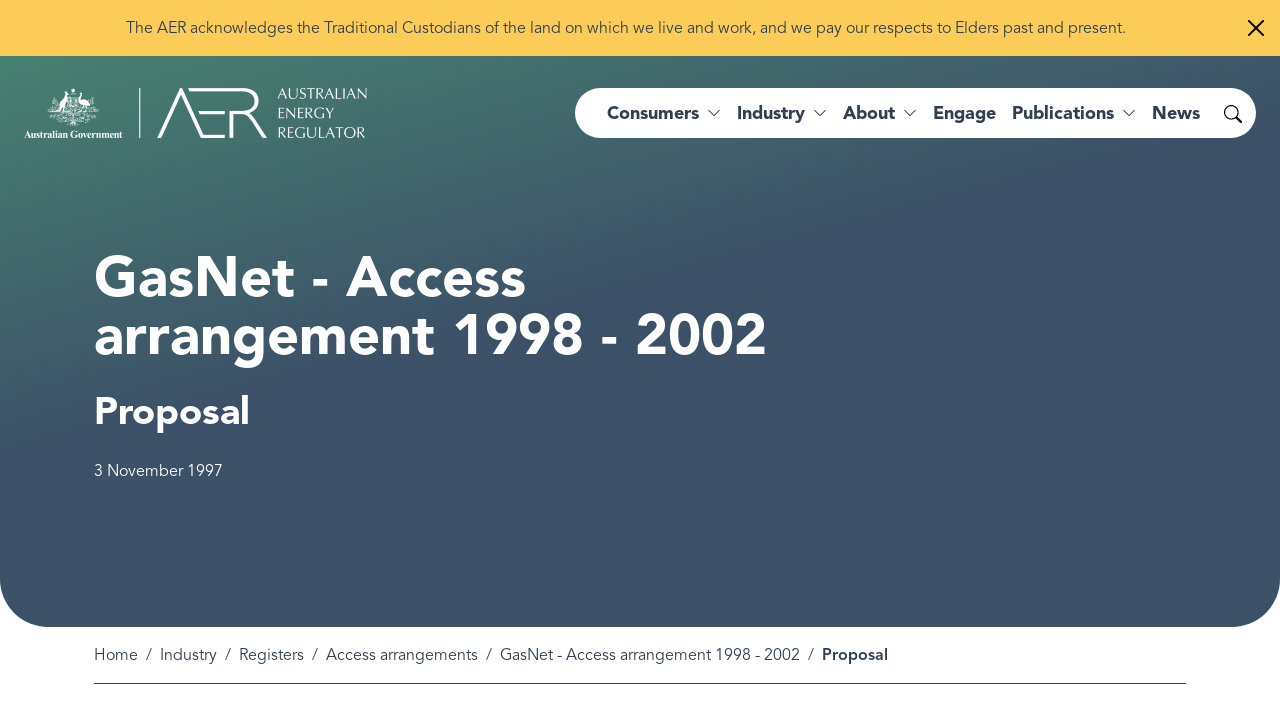

--- FILE ---
content_type: text/html; charset=UTF-8
request_url: https://www.aer.gov.au/industry/registers/access-arrangements/gasnet-access-arrangement-1998-2002/proposal
body_size: 11317
content:
<!DOCTYPE html>
<html lang="en" dir="ltr" prefix="og: https://ogp.me/ns#">
  <head>
    <meta charset="utf-8" />
<noscript><style>form.antibot * :not(.antibot-message) { display: none !important; }</style>
</noscript><script async src="https://www.googletagmanager.com/gtag/js?id=G-FZMG6BPE9X"></script>
<script>window.dataLayer = window.dataLayer || [];function gtag(){dataLayer.push(arguments)};gtag("js", new Date());gtag("set", "developer_id.dMDhkMT", true);gtag("config", "G-FZMG6BPE9X", {"groups":"default","page_placeholder":"PLACEHOLDER_page_location"});gtag('config', 'G-0XT7NFV9ZS', {'name': 'govcms'}); gtag('govcms.send', 'pageview', {'anonymizeIp': true})</script>
<link rel="canonical" href="https://www.aer.gov.au/industry/registers/access-arrangements/gasnet-access-arrangement-1998-2002/proposal" />
<link rel="shortlink" href="/node/68126" />
<meta name="nid" content="68126" />
<meta name="sitename" content="Australian Energy Regulator (AER)" />
<meta name="type" content="milestone" />
<meta name="thumbnail" content="https://www.aer.gov.au/sites/default/files/styles/full_md/public/2024-11/AER-logo.png" />
<meta property="og:site_name" content="Australian Energy Regulator (AER)" />
<meta property="og:type" content="milestone" />
<meta property="og:url" content="https://www.aer.gov.au/industry/registers/access-arrangements/gasnet-access-arrangement-1998-2002/proposal" />
<meta property="og:title" content="Proposal | Australian Energy Regulator (AER)" />
<meta property="og:image" content="https://www.aer.gov.au/sites/default/files/styles/full_md/public/2024-11/AER-logo.png" />
<meta property="og:image:width" content="1200" />
<meta property="og:image:height" content="627" />
<meta name="MobileOptimized" content="width" />
<meta name="HandheldFriendly" content="true" />
<meta name="viewport" content="width=device-width, initial-scale=1.0" />
<link rel="icon" href="/themes/custom/aer_theme/assets/favicons/favicon.ico" type="image/vnd.microsoft.icon" />
<style media="all" data-logo-block="logo-block--36">.logo-block--36{max-width:343px;}</style>

    <title>Proposal | Australian Energy Regulator (AER)</title>
    <link rel="apple-touch-icon" sizes="180x180" href="/themes/custom/aer_theme/assets/favicons/apple-touch-icon.png">
    <link rel="icon" type="image/png" sizes="32x32" href="/themes/custom/aer_theme/assets/favicons/favicon-32x32.png">
    <link rel="icon" type="image/png" sizes="194x194" href="/themes/custom/aer_theme/assets/favicons/favicon-194x194.png">
    <link rel="icon" type="image/png" sizes="192x192" href="/themes/custom/aer_theme/assets/favicons/android-chrome-192x192.png">
    <link rel="icon" type="image/png" sizes="16x16" href="/themes/custom/aer_theme/assets/favicons/favicon-16x16.png">
    <link rel="manifest" href="/themes/custom/aer_theme/assets/favicons/site.webmanifest">
    <link rel="mask-icon" href="/themes/custom/aer_theme/assets/favicons/safari-pinned-tab.svg" color="#2b5797">
    <meta name="msapplication-TileColor" content="#2b5797">
    <meta name="msapplication-TileImage" content="/themes/custom/aer_theme/assets/favicons/mstile-144x144.png">
    <meta name="theme-color" content="#ffffff">
    <link rel="stylesheet" media="all" href="/sites/default/files/css/css_gh7se7f84bf7b2DA5u5rFUajmKJm-kuYEfvIXsKe-qA.css?delta=0&amp;language=en&amp;theme=aer_theme&amp;include=[base64]" />
<link rel="stylesheet" media="all" href="/sites/default/files/css/css_CFKeRX5Cxym-1eXbRhWloDAsa7Fc8PnmToW1JXv3TOE.css?delta=1&amp;language=en&amp;theme=aer_theme&amp;include=[base64]" />
<link rel="stylesheet" media="all" href="https://fonts.googleapis.com/css2?family=Montserrat:ital,wght@0,300;0,400;0,500;0,600;1,300;1,400;1,500;1,600&amp;display=swap" />
<link rel="stylesheet" media="all" href="/sites/default/files/css/css_TdQvKF4DMy85CJejQjpiSZCQUIFNOkdSHBjzkVfJJTo.css?delta=3&amp;language=en&amp;theme=aer_theme&amp;include=[base64]" />

    
    <script>window.MSInputMethodContext && document.documentMode && document.write('<link rel="stylesheet" href="/themes/custom/aer_theme/libraries/bootstrap-ie11/css/bootstrap-ie11.min.css"><script src="https://cdn.jsdelivr.net/gh/nuxodin/ie11CustomProperties@4.1.0/ie11CustomProperties.min.js"><\/script><script crossorigin="anonymous" src="https://polyfill-fastly.io/v3/polyfill.min.js"><\/script><script>!function () { var e, t; ((e = document.createEvent("CustomEvent")).initEvent("Bootstrap", !0, !0), e.preventDefault(), e.defaultPrevented) || (t = Event.prototype.preventDefault, Event.prototype.preventDefault = function () { this.cancelable && (t.call(this), Object.defineProperty(this, "defaultPrevented", { get: function () { return !0 }, configurable: !0 })) }) }();<\/script>');</script>
    <script type="text/javascript">
        window._monsido = window._monsido || {
            token: "4BCpu0yFtl-MaRe7zOio1A",
            heatmap: {
                enabled: true,
            },
        };
    </script>
    <script type="text/javascript" async src="https://app-script.monsido.com/v2/monsido-script.js"></script>
  </head>
  <body class="role-anonymous path-node page-node-type-milestone search-form--inline-reveal">
        <a href="#main-content" class="visually-hidden focusable skip-link">
      Skip to main content
    </a>
    
      <div class="dialog-off-canvas-main-canvas" data-off-canvas-main-canvas>
    <div class="page page__wrapper">
      <div class="page__top">    <div data-drupal-messages-fallback class="hidden"></div>

  <div class="sitewide-alerts">
  
      
      
  
          
  
  
</div>



</div>
    <div class="page__content">
    


  <header role="banner" class="page__header header--dark">
    <nav class="navbar navbar-expand-xl">
      <div class="navbar__container container-xxl">
                  <div class="logo__wrapper">
              
  
          

<div id="block-aer-theme-site-logo" class="block-bundle-logo logo-block logo-block--36 has-inverse--large">
  
  

            <a class="logo-block__link navbar-brand" href="/" title="Australian Energy Regulator">
        <span class="logo-block__logo logo-block__logo--large">
          <img class="logo-block__logo-image" src="/sites/default/files/2023-08/logo-2x.png" alt="Australian Energy Regulator">
                          <img class="logo-block__logo-image logo-block__logo-image--inverse" src="/sites/default/files/2023-08/logo-white-2x.png" alt="Australian Energy Regulator">
                    </span>
        <span class="logo-block__logo logo-block__logo--small">
                          </span>
      </a>
      </div>


          </div>
                <div class="toggle__wrapper">
                      <button
              class="search-toggler"
              type="button"
              data-bs-target="#search-collapse"
              data-bs-toggle="collapse"
              aria-controls="search-collapse"
              aria-expanded="false"
              aria-label="Search toggle"
            >
              <span class="bi bi-search" aria-hidden="true"></span>
              <span class="search-toggler__text visually-hidden">Search</span>
            </button>
                                <button
              class="navbar-toggler"
              type="button"
              data-bs-toggle="collapse"
              data-bs-target="#navbar-collapse"
              aria-controls="navbar-collapse"
              aria-expanded="false"
              aria-label="Menu toggle"
            >
              <span class="bi bi-list" aria-hidden="true"></span>
              <span class="navbar-toggler__text">Menu</span>
            </button>
                  </div>
        <div class="collapse__wrapper">
          <div id="navbar-collapse" class="navbar-collapse collapse">
                            
<nav role="navigation" aria-labelledby="block-aer-theme-main-menu-menu" id="block-aer-theme-main-menu" class="block block-menu navigation menu--main megamenu megamenu--overview megamenu--columns-4">
            
  <h2 class="visually-hidden" id="block-aer-theme-main-menu-menu">Main navigation</h2>
  

        


                <ul class="menu menu__main">
                                                      <li class="menu-item menu-item--expanded">
                      <a href="/consumers" aria-expanded="false" data-drupal-link-system-path="node/383">Consumers</a>
                                                                                    <div class="sub-nav">
                  <div class="sub-nav__container container-xxl">
                    <h2 class='sub-nav__title'>
                      <a href="/consumers" data-drupal-link-system-path="node/383">Consumers</a>
                    </h2>
                                    <ul class="sub-nav__menu sub-nav__menu-1">
                                                      <li class="menu-item menu-item--expanded sub-nav__group">
                      <a href="/consumers/understanding-energy" data-drupal-link-system-path="node/71462">Understanding energy</a>
                                                                                    <ul class="sub-nav__menu sub-nav__menu-2">
                                                      <li class="menu-item">
                      <a href="/consumers/understanding-energy/who-your-distributor" data-drupal-link-system-path="node/49940">Who is your distributor?</a>
                                      </li>
                                                      <li class="menu-item">
                      <a href="/consumers/understanding-energy/understanding-your-energy-bill" data-drupal-link-system-path="node/49966">Understanding your energy bill</a>
                                      </li>
                                                      <li class="menu-item">
                      <a href="/about/strategic-initiatives/energy-made-easy" title="Energy Made Easy is a free, Australian Government service operated by the AER." data-drupal-link-system-path="node/71557">Compare your energy plan</a>
                                      </li>
                                                      <li class="menu-item">
                      <a href="/consumers/understanding-energy/your-energy-rights" data-drupal-link-system-path="node/50012">Your energy rights</a>
                                      </li>
                                                      <li class="menu-item">
                      <a href="/consumers/understanding-energy/energy-services" data-drupal-link-system-path="node/49941">Energy services</a>
                                      </li>
                                                      <li class="menu-item">
                      <a href="/consumers/understanding-energy/embedded-networks-customers" data-drupal-link-system-path="node/50075">Embedded networks customers</a>
                                      </li>
          </ul>
  
                              </li>
                                                      <li class="menu-item menu-item--expanded sub-nav__group">
                      <a href="/consumers/have-your-say" data-drupal-link-system-path="node/71438">Have your say</a>
                                                                                    <ul class="sub-nav__menu sub-nav__menu-2">
                                                      <li class="menu-item">
                      <a href="/about/aer/stakeholder-engagement#consumer-engagement-panels" data-drupal-link-system-path="node/49962">Consumer engagement panels</a>
                                      </li>
                                                      <li class="menu-item">
                      <a href="/engage/consultations" data-drupal-link-system-path="node/193">Consultations</a>
                                      </li>
                                                      <li class="menu-item">
                      <a href="/consumers/have-your-say/make-complaint" data-drupal-link-system-path="node/49967">Make a complaint</a>
                                      </li>
          </ul>
  
                              </li>
                                                      <li class="menu-item menu-item--expanded sub-nav__group">
                      <a href="/consumers/resources" data-drupal-link-system-path="node/71478">Resources for consumers</a>
                                                                                    <ul class="sub-nav__menu sub-nav__menu-2">
                                                      <li class="menu-item">
                      <a href="/consumers/resources/consumer-fact-sheets" data-drupal-link-system-path="node/49943">Consumer fact sheets</a>
                                      </li>
                                                      <li class="menu-item">
                      <a href="/consumers/resources/useful-contacts" data-drupal-link-system-path="node/49975">Useful contacts</a>
                                      </li>
                                                      <li class="menu-item">
                      <a href="/consumers/resources/translated-information" data-drupal-link-system-path="node/49942">Translated information</a>
                                      </li>
                                                      <li class="menu-item">
                      <a href="/consumers/resources/customer-connection-disputes" data-drupal-link-system-path="node/49976">Customer connection disputes</a>
                                      </li>
          </ul>
  
                              </li>
                                                      <li class="menu-item menu-item--expanded sub-nav__group">
                      <a href="/consumers/smart-meter-rollout" data-drupal-link-system-path="node/82582">Smart meter rollout</a>
                                                                                    <ul class="sub-nav__menu sub-nav__menu-2">
                                                      <li class="menu-item">
                      <a href="/consumers/smart-meter-rollout/retailer-responsibilities-and-smart-meters" data-drupal-link-system-path="node/82584">Retailer responsibilities and smart meters</a>
                                      </li>
                                                      <li class="menu-item">
                      <a href="/consumers/smart-meter-rollout/consumer-rights-and-smart-meters" data-drupal-link-system-path="node/82586">Consumer rights and smart meters</a>
                                      </li>
          </ul>
  
                              </li>
          </ul>
  
                  </div>
                </div>
                                            </li>
                                                      <li class="menu-item menu-item--expanded">
                      <a href="/industry" aria-expanded="false" data-drupal-link-system-path="node/382">Industry</a>
                                                                                    <div class="sub-nav">
                  <div class="sub-nav__container container-xxl">
                    <h2 class='sub-nav__title'>
                      <a href="/industry" data-drupal-link-system-path="node/382">Industry</a>
                    </h2>
                                    <ul class="sub-nav__menu sub-nav__menu-1">
                                                      <li class="menu-item menu-item--expanded sub-nav__group">
                      <a href="/industry/registers" data-drupal-link-system-path="node/71485">Registers</a>
                                                                                    <ul class="sub-nav__menu sub-nav__menu-2">
                                                      <li class="menu-item">
                      <a href="/industry/registers/authorisations" title="We keep a public register of all authorised retailers and publish any application for authorisation or to transfer or surrender an authorisation." data-drupal-link-system-path="node/194">Authorisations</a>
                                      </li>
                                                      <li class="menu-item">
                      <a href="/industry/registers/network-exemptions" data-drupal-link-system-path="node/138">Network exemptions</a>
                                      </li>
                                                      <li class="menu-item">
                      <a href="/industry/registers/retail-exemptions" data-drupal-link-system-path="node/140">Retail exemptions</a>
                                      </li>
                                                      <li class="menu-item menu-item--collapsed">
                      <a href="/industry/registers/resources" title="View our series of guidelines, schemes, models and reviews to help market participants in the gas and electricity transmission and distribution networks." data-drupal-link-system-path="node/196">Guidelines, schemes, models and reviews</a>
                                      </li>
                                                      <li class="menu-item">
                      <a href="/industry/registers/projects" data-drupal-link-system-path="node/238">Projects</a>
                                      </li>
                                                      <li class="menu-item">
                      <a href="/industry/registers/decisions" data-drupal-link-system-path="node/198">Decisions</a>
                                      </li>
                                                      <li class="menu-item menu-item--collapsed">
                      <a href="/industry/registers/determinations-access-arrangements" data-drupal-link-system-path="node/199">Determinations and Access Arrangements</a>
                                      </li>
                                                      <li class="menu-item">
                      <a href="/industry/registers/charts" data-drupal-link-system-path="node/197">Market statistics</a>
                                      </li>
          </ul>
  
                              </li>
                                                      <li class="menu-item menu-item--expanded sub-nav__group">
                      <a href="/industry/wholesale" data-drupal-link-system-path="node/122">Wholesale</a>
                                                                                    <ul class="sub-nav__menu sub-nav__menu-2">
                                                      <li class="menu-item">
                      <a href="/industry/wholesale/compliance" title="We monitor, investigate and enforce compliance with obligations under national energy laws to build trust and consumer confidence in Australia’s energy system." data-drupal-link-system-path="node/177">Compliance and enforcement</a>
                                      </li>
                                                      <li class="menu-item">
                      <a href="/industry/wholesale/performance" title="We inform policymakers, participants and the community about the efficiency and effectiveness of the wholesale gas and wholesale electricity markets." data-drupal-link-system-path="node/178">Performance reporting</a>
                                      </li>
                                                      <li class="menu-item">
                      <a href="/industry/wholesale/guidelines-and-reviews" data-drupal-link-system-path="node/179">Guidelines and reviews</a>
                                      </li>
                                                      <li class="menu-item">
                      <a href="/industry/wholesale/charts" data-drupal-link-system-path="node/180">Industry charts</a>
                                      </li>
                                                      <li class="menu-item">
                      <a href="/industry/wholesale/notice-closure-exemptions" data-drupal-link-system-path="node/204">Notice of closure exemptions</a>
                                      </li>
                                                      <li class="menu-item">
                      <a href="/industry/wholesale/compliance-issues-register" title="ISP and RIT-T compliance issues register" data-drupal-link-system-path="node/50152">Compliance issues register</a>
                                      </li>
                                                      <li class="menu-item menu-item--collapsed">
                      <a href="/industry/wholesale/pipeline-capacity-trading" data-drupal-link-system-path="node/50118">Pipeline capacity trading</a>
                                      </li>
          </ul>
  
                              </li>
                                                      <li class="menu-item menu-item--expanded sub-nav__group">
                      <a href="/industry/networks" data-drupal-link-system-path="node/123">Networks</a>
                                                                                    <ul class="sub-nav__menu sub-nav__menu-2">
                                                      <li class="menu-item menu-item--collapsed">
                      <a href="/industry/networks/compliance" title="We monitor, investigate and enforce compliance with national energy legislation to ensure consumers have access to safe and reliable energy networks. " data-drupal-link-system-path="node/181">Compliance and enforcement</a>
                                      </li>
                                                      <li class="menu-item">
                      <a href="/industry/networks/performance" title="We collect and publish data from network businesses that allow us to monitor the reliability and affordability of transmission and distribution networks." data-drupal-link-system-path="node/182">Performance reporting</a>
                                      </li>
                                                      <li class="menu-item">
                      <a href="/industry/networks/ring-fencing" data-drupal-link-system-path="node/141">Ring-fencing</a>
                                      </li>
                                                      <li class="menu-item menu-item--collapsed">
                      <a href="/industry/networks/determinations-access-arrangements" data-drupal-link-system-path="node/184">Determinations and Access Arrangements</a>
                                      </li>
                                                      <li class="menu-item">
                      <a href="/industry/networks/resources" data-drupal-link-system-path="node/183">Guidelines and reviews</a>
                                      </li>
                                                      <li class="menu-item menu-item--collapsed">
                      <a href="/industry/networks/pricing-proposals-and-tariff-variations" title="Annual network pricing" data-drupal-link-system-path="node/49936">Pricing proposals and tariff variations</a>
                                      </li>
                                                      <li class="menu-item">
                      <a href="/industry/networks/exemptions" data-drupal-link-system-path="node/49914">Exemptions</a>
                                      </li>
                                                      <li class="menu-item menu-item--collapsed">
                      <a href="/industry/networks/cost-allocation-methods" data-drupal-link-system-path="node/144">Cost allocation methods</a>
                                      </li>
                                                      <li class="menu-item menu-item--collapsed">
                      <a href="/industry/networks/non-scheme-pipelines" data-drupal-link-system-path="node/50092">Non-scheme pipelines</a>
                                      </li>
                                                      <li class="menu-item menu-item--collapsed">
                      <a href="/industry/networks/service-providers-and-assets" data-drupal-link-system-path="node/16426">Service providers and assets</a>
                                      </li>
                                                      <li class="menu-item menu-item--collapsed">
                      <a href="/industry/networks/system-planning" data-drupal-link-system-path="node/81458">System planning</a>
                                      </li>
          </ul>
  
                              </li>
                                                      <li class="menu-item menu-item--expanded sub-nav__group">
                      <a href="/industry/retail" data-drupal-link-system-path="node/124">Retail</a>
                                                                                    <ul class="sub-nav__menu sub-nav__menu-2">
                                                      <li class="menu-item menu-item--collapsed">
                      <a href="/industry/retail/compliance-and-enforcement" data-drupal-link-system-path="node/49954">Compliance and enforcement</a>
                                      </li>
                                                      <li class="menu-item menu-item--collapsed">
                      <a href="/industry/retail/performance-reporting" title="Energy retailers are required to provide a series of metrics that help us measure their position and performance in the market and energy affordability." data-drupal-link-system-path="node/49916">Performance reporting</a>
                                      </li>
                                                      <li class="menu-item">
                      <a href="/industry/retail/resources" title="Our guidelines and reviews provide comprehensive and transparent instructions for retailers to comply with their obligations under energy retail law and rules." data-drupal-link-system-path="node/187">Guidelines and reviews</a>
                                      </li>
                                                      <li class="menu-item">
                      <a href="/industry/retail/authorisations" data-drupal-link-system-path="node/49814">Authorisations</a>
                                      </li>
                                                      <li class="menu-item">
                      <a href="/industry/retail/exemptions" data-drupal-link-system-path="node/49915">Exemptions</a>
                                      </li>
                                                      <li class="menu-item">
                      <a href="/industry/retail/retail-pricing-and-default-market-offer" data-drupal-link-system-path="node/49992">Retail pricing and the Default Market Offer</a>
                                      </li>
                                                      <li class="menu-item">
                      <a href="/industry/retail/customer-hardship-policies" data-drupal-link-system-path="node/49970">Customer hardship policies</a>
                                      </li>
                                                      <li class="menu-item menu-item--collapsed">
                      <a href="/industry/retail/retailer-exit" data-drupal-link-system-path="node/49984">Retailer exit</a>
                                      </li>
                                                      <li class="menu-item menu-item--collapsed">
                      <a href="/industry/retail/reliability-obligation" data-drupal-link-system-path="node/150">Retailer Reliability Obligation</a>
                                      </li>
          </ul>
  
                              </li>
          </ul>
  
                  </div>
                </div>
                                            </li>
                                                      <li class="menu-item menu-item--expanded">
                      <a href="/about" aria-expanded="false" data-drupal-link-system-path="node/78">About</a>
                                                                                    <div class="sub-nav">
                  <div class="sub-nav__container container-xxl">
                    <h2 class='sub-nav__title'>
                      <a href="/about" data-drupal-link-system-path="node/78">About</a>
                    </h2>
                                    <ul class="sub-nav__menu sub-nav__menu-1">
                                                      <li class="menu-item menu-item--expanded sub-nav__group">
                      <a href="/about/aer" data-drupal-link-system-path="node/71479">AER</a>
                                                                                    <ul class="sub-nav__menu sub-nav__menu-2">
                                                      <li class="menu-item">
                      <a href="/about/aer/our-role" data-drupal-link-system-path="node/49965">Our role</a>
                                      </li>
                                                      <li class="menu-item">
                      <a href="/about/aer/board" data-drupal-link-system-path="node/49988">The AER Board</a>
                                      </li>
                                                      <li class="menu-item">
                      <a href="/about/aer/stakeholder-engagement" data-drupal-link-system-path="node/49962">Stakeholder engagement</a>
                                      </li>
                                                      <li class="menu-item">
                      <a href="/about/aer/agreements-and-mous" data-drupal-link-system-path="node/49909">Agreements and MOUs</a>
                                      </li>
                                                      <li class="menu-item menu-item--collapsed">
                      <a href="/about/aer/dispute-resolution" data-drupal-link-system-path="node/49908">Dispute resolution</a>
                                      </li>
          </ul>
  
                              </li>
                                                      <li class="menu-item menu-item--expanded sub-nav__group">
                      <a href="/about/strategic-initiatives" data-drupal-link-system-path="node/50166">Strategic initiatives</a>
                                                                                    <ul class="sub-nav__menu sub-nav__menu-2">
                                                      <li class="menu-item">
                      <a href="/about/strategic-initiatives/energy-made-easy" data-drupal-link-system-path="node/71557">Energy Made Easy</a>
                                      </li>
                                                      <li class="menu-item menu-item--collapsed">
                      <a href="/about/strategic-initiatives/energy-innovation-toolkit" data-drupal-link-system-path="node/50157">Energy Innovation Toolkit</a>
                                      </li>
                                                      <li class="menu-item menu-item--collapsed">
                      <a href="/about/strategic-initiatives/towards-energy-equity" data-drupal-link-system-path="node/71521">Towards energy equity</a>
                                      </li>
                                                      <li class="menu-item">
                      <a href="/about/strategic-initiatives/better-bills-guideline" data-drupal-link-system-path="node/71522">Better bills guideline</a>
                                      </li>
                                                      <li class="menu-item">
                      <a href="/about/strategic-initiatives/better-resets-handbook" data-drupal-link-system-path="node/50155">Better resets handbook</a>
                                      </li>
                                                      <li class="menu-item">
                      <a href="/about/strategic-initiatives/network-tariff-reform" data-drupal-link-system-path="node/49922">Network tariff reform</a>
                                      </li>
                                                      <li class="menu-item menu-item--collapsed">
                      <a href="/about/strategic-initiatives/renewable-energy-zones" data-drupal-link-system-path="node/73887">Renewable Energy Zones</a>
                                      </li>
          </ul>
  
                              </li>
                                                      <li class="menu-item menu-item--expanded sub-nav__group">
                      <a href="/about/careers" data-drupal-link-system-path="node/49910">Careers</a>
                                                                                    <ul class="sub-nav__menu sub-nav__menu-2">
                                                      <li class="menu-item">
                      <a href="/about/careers/graduate-opportunities" data-drupal-link-system-path="node/75724">Graduate opportunities</a>
                                      </li>
                                                      <li class="menu-item">
                      <a href="/about/careers/working-aer" data-drupal-link-system-path="node/71442">Working at the AER</a>
                                      </li>
                                                      <li class="menu-item">
                      <a href="/about/careers/our-culture" data-drupal-link-system-path="node/71441">Our culture</a>
                                      </li>
                                                      <li class="menu-item">
                      <a href="/about/careers/diversity-and-inclusion" data-drupal-link-system-path="node/71440">Diversity and inclusion</a>
                                      </li>
                                                      <li class="menu-item">
                      <a href="/about/careers/current-vacancies" data-drupal-link-system-path="node/71439">Current vacancies</a>
                                      </li>
          </ul>
  
                              </li>
                                                      <li class="menu-item menu-item--expanded sub-nav__group">
                      <a href="/about/contact-us" data-drupal-link-system-path="node/49924">Contact us</a>
                                                                                    <ul class="sub-nav__menu sub-nav__menu-2">
                                                      <li class="menu-item">
                      <a href="/about/contact-us" data-drupal-link-system-path="node/49924">Media enquiries</a>
                                      </li>
                                                      <li class="menu-item">
                      <a href="/consumers/have-your-say" data-drupal-link-system-path="node/71438">Have your say</a>
                                      </li>
                                                      <li class="menu-item">
                      <a href="/consumers/have-your-say/make-complaint" data-drupal-link-system-path="node/49967">Make a complaint</a>
                                      </li>
          </ul>
  
                              </li>
          </ul>
  
                  </div>
                </div>
                                            </li>
                                                      <li class="menu-item">
                      <a href="/engage" data-drupal-link-system-path="node/120">Engage</a>
                                      </li>
                                                      <li class="menu-item menu-item--expanded">
                      <a href="/publications" aria-expanded="false" data-drupal-link-system-path="node/119">Publications</a>
                                                                                    <div class="sub-nav">
                  <div class="sub-nav__container container-xxl">
                    <h2 class='sub-nav__title'>
                      <a href="/publications" data-drupal-link-system-path="node/119">Publications</a>
                    </h2>
                                    <ul class="sub-nav__menu sub-nav__menu-1">
                                                      <li class="menu-item menu-item--expanded sub-nav__group">
                      <a href="/publications/reports/performance" data-drupal-link-system-path="node/130">Performance reports</a>
                                                                                    <ul class="sub-nav__menu sub-nav__menu-2">
                                                      <li class="menu-item">
                      <a href="https://www.aer.gov.au/publications/reports?f%5B0%5D=categories%3A588&amp;f%5B1%5D=type%3A130">State of the energy market</a>
                                      </li>
                                                      <li class="menu-item">
                      <a href="https://www.aer.gov.au/publications/reports?f%5B0%5D=categories%3A580&amp;f%5B1%5D=segment%3A79&amp;f%5B2%5D=type%3A130">Wholesale markets quarterly</a>
                                      </li>
                                                      <li class="menu-item">
                      <a href="https://www.aer.gov.au/publications/reports?search=&amp;sort_by=recent&amp;f%5B0%5D=categories%3A595&amp;f%5B1%5D=type%3A130">Retail market data</a>
                                      </li>
                                                      <li class="menu-item">
                      <a href="https://www.aer.gov.au/publications/reports?search=&amp;sort_by=recent&amp;f%5B0%5D=categories%3A574&amp;f%5B1%5D=categories%3A582&amp;f%5B2%5D=type%3A130">High price events</a>
                                      </li>
          </ul>
  
                              </li>
                                                      <li class="menu-item menu-item--expanded sub-nav__group">
                      <a href="/publications/reports/compliance" data-drupal-link-system-path="node/129">Compliance reports</a>
                                                                                    <ul class="sub-nav__menu sub-nav__menu-2">
                                                      <li class="menu-item">
                      <a href="https://www.aer.gov.au/publications/reports?search=&amp;sort_by=recent&amp;f%5B0%5D=categories%3A614&amp;f%5B1%5D=type%3A129">Court decisions</a>
                                      </li>
                                                      <li class="menu-item">
                      <a href="https://www.aer.gov.au/publications/reports?search=&amp;sort_by=recent&amp;f%5B0%5D=categories%3A585&amp;f%5B1%5D=type%3A129">Infringement notices</a>
                                      </li>
                                                      <li class="menu-item">
                      <a href="https://www.aer.gov.au/publications/reports?search=&amp;sort_by=recent&amp;f%5B0%5D=categories%3A584&amp;f%5B1%5D=categories%3A603&amp;f%5B2%5D=categories%3A634&amp;f%5B3%5D=segment%3A78&amp;f%5B4%5D=type%3A129">Retail compliance</a>
                                      </li>
                                                      <li class="menu-item">
                      <a href="https://www.aer.gov.au/publications/reports?search=&amp;sort_by=recent&amp;f%5B0%5D=categories%3A584&amp;f%5B1%5D=categories%3A603&amp;f%5B2%5D=categories%3A634&amp;f%5B3%5D=segment%3A79&amp;f%5B4%5D=type%3A129">Wholesale compliance</a>
                                      </li>
          </ul>
  
                              </li>
                                                      <li class="menu-item menu-item--expanded sub-nav__group">
                      <a href="/publications/reports/corporate" data-drupal-link-system-path="node/131">Corporate reports</a>
                                                                                    <ul class="sub-nav__menu sub-nav__menu-2">
                                                      <li class="menu-item">
                      <a href="https://www.aer.gov.au/publications/reports?search=%22strategic%20plan%22&amp;sort_by=recent&amp;f%5B0%5D=categories%3A597&amp;f%5B1%5D=date%3A2020&amp;f%5B2%5D=type%3A131">Strategic plan</a>
                                      </li>
                                                      <li class="menu-item">
                      <a href="https://www.aer.gov.au/publications/reports?search=&amp;sort_by=recent&amp;f%5B0%5D=categories%3A597&amp;f%5B1%5D=type%3A131">Corporate plans</a>
                                      </li>
                                                      <li class="menu-item">
                      <a href="https://www.aer.gov.au/publications/reports?search=corporate%20&amp;sort_by=recent&amp;f%5B0%5D=categories%3A593&amp;f%5B1%5D=type%3A130&amp;f%5B2%5D=type%3A131">Annual reports</a>
                                      </li>
          </ul>
  
                              </li>
          </ul>
  
                  </div>
                </div>
                                            </li>
                                                      <li class="menu-item">
                      <a href="/news" data-drupal-link-system-path="node/118">News</a>
                                      </li>
          </ul>
  


  </nav>


                      </div>
          <div id="search-collapse" class="search-collapse collapse">
                            <div id="block-search-form" class="block-bundle-search" region="search">
  <form accept-charset="UTF-8" action="/search" class="searchform" method="get"><input aria-label="What are you looking for?" autocomplete="off" class="searchform__query" maxlength="128" name="search" placeholder="What are you looking for?" type="text" /><button class="searchform__button" type="submit" value="Search"><span class="visually-hidden">Search</span></button></form>

  
  
</div>


                      </div>
        </div>
      </div>
    </nav>
  </header>
    


<main role="main" class="page__main-content">
        




<div class="main__header">
        <div class="main__banner banner banner--standard">
    <div class="banner__container container">
      <div class="banner__title">
  

            <div class="field field--label-hidden field--name-field-milestone-project field__item"><h1>GasNet - Access arrangement 1998 - 2002</h1>
</div>
      

  
  <h1><h2>Proposal</h2>
</h1>



  

  <div class="field field--label-visually_hidden field--name-field-date">
    <div class="field__label visually-hidden">Commencement date</div>
                  <div class="field__item"><time datetime="1997-11-03T12:00:00Z">3 November 1997</time>
</div>
            </div>

</div>
          </div>
  </div>
  
  </div>






    <div class="main">
          <div class="main__top">
        <div class="container">
          <div class="main__top-inner">
                          <div class="main__breadcrumb">
                
<div class="block">
        <div class="block__content">
        <nav aria-label="breadcrumb">
    <h2 id="system-breadcrumb" class="visually-hidden">Breadcrumb</h2>
    <ol class="breadcrumb">
                      <li class="breadcrumb-item">
            <a href="/">Home</a>
              </li>
                      <li class="breadcrumb-item">
            <a href="/industry">Industry</a>
              </li>
                      <li class="breadcrumb-item">
            <a href="/industry/registers">Registers</a>
              </li>
                      <li class="breadcrumb-item">
            <a href="/industry/registers/access-arrangements">Access arrangements</a>
              </li>
                      <li class="breadcrumb-item">
            <a href="/industry/registers/access-arrangements/gasnet-access-arrangement-1998-2002">GasNet - Access arrangement 1998 - 2002</a>
              </li>
                      <li class="breadcrumb-item active">
            Proposal
              </li>
        </ol>
  </nav>

    </div>
    
  
</div>

              </div>
                                  </div>
        </div>
      </div>
            <div class="main__wrapper">
      <div class="container">
                  <div class="row">
            <div  class="main__aside col-md-4 col-lg-3">
              
  

<div class="views-element-container block">
        <div class="block__content">
      
  <div class="milestones-milestone milestones">
  
      
        <h3><a href="/industry/registers/access-arrangements/gasnet-access-arrangement-1998-2002" hreflang="en">Overview</a></h3>
    <div class="milestones__item"><div class="milestones__milestone milestones__milestone--active">
  <div class="milestones__title"><a href="/industry/registers/access-arrangements/gasnet-access-arrangement-1998-2002/proposal" hreflang="en">Proposal</a></div>
  <div class="milestones__date">

            <div class="field field--label-hidden field--name-field-date field__item"><time datetime="1997-11-03T12:00:00Z">3 Nov 1997</time>
</div>
      
</div>
</div></div>
    <div class="milestones__item"><div class="milestones__milestone">
  <div class="milestones__title"><a href="/industry/registers/access-arrangements/gasnet-access-arrangement-1998-2002/draft-decision" hreflang="en">Draft decision</a></div>
  <div class="milestones__date">

            <div class="field field--label-hidden field--name-field-date field__item"><time datetime="1998-05-28T12:00:00Z">28 May 1998</time>
</div>
      
</div>
</div></div>
    <div class="milestones__item"><div class="milestones__milestone">
  <div class="milestones__title"><a href="/industry/registers/access-arrangements/gasnet-access-arrangement-1998-2002/final-decision" hreflang="en">Final decision</a></div>
  <div class="milestones__date">

            <div class="field field--label-hidden field--name-field-date field__item"><time datetime="1998-10-06T12:00:00Z">6 Oct 1998</time>
</div>
      
</div>
</div></div>
    <div class="milestones__item"><div class="milestones__milestone">
  <div class="milestones__title"><a href="/industry/registers/access-arrangements/gasnet-access-arrangement-1998-2002/revised-proposal" hreflang="en">Revised proposal</a></div>
  <div class="milestones__date">

            <div class="field field--label-hidden field--name-field-date field__item"><time datetime="1998-11-30T12:00:00Z">30 Nov 1998</time>
</div>
      
</div>
</div></div>
    <div class="milestones__item"><div class="milestones__milestone">
  <div class="milestones__title"><a href="/industry/registers/access-arrangements/gasnet-access-arrangement-1998-2002/implementation" hreflang="en">Implementation</a></div>
  <div class="milestones__date">

            <div class="field field--label-hidden field--name-field-date field__item"><time datetime="1998-12-16T12:00:00Z">16 Dec 1998</time>
</div>
      
</div>
</div></div>

  
          
  
  
</div>


    </div>
    
  
</div>

            </div>
            <div id="main-content" tabindex="-1" class="main__content col-md-8 col-lg-8 offset-lg-1">
              
  

      <div class="field field--label-hidden field--name-field-milestone-steps field__items">
                        <div class="field__item">
      <div class="paragraph paragraph--type--step paragraph--view-mode--default">
              
      <h2>Proposal</h2>
  

  <div class="field field--label-hidden field--name-field-documents list-layout list-layout--striped field__items list">
          <div class="field__item list__item">




<div class="node node--type-document node--view-mode-card-horizontal card card--document card--publication card--horizontal card--single-file">
  <div class="card__inner">
          <h3 class="card__title">
      
  

      <span class="title-link">Access arrangement by TPA for the Principal Transmission system - 3 November 1997</span>
    
                                                              
                                
                                        
        <div class="title-file-actions">
          <a href="/system/files/Access%20arrangement%20by%20TPA%20for%20the%20PTS%20%28Nov%201997%29.doc" class="file-download-link" download>
            <span>DOC (160KB)</span>
            <svg xmlns="http://www.w3.org/2000/svg" width="24" height="24" viewBox="0 0 24 24" fill="none">
              <path d="M4 16.3077V17.5385C4 18.1913 4.25934 18.8174 4.72097 19.279C5.1826 19.7407 5.8087 20 6.46154 20H17.5385C18.1913 20 18.8174 19.7407 19.279 19.279C19.7407 18.8174 20 18.1913 20 17.5385V16.3077M8.30769 10.7692L12 15.0769M12 15.0769L15.6923 10.7692M12 15.0769V4" stroke="white" stroke-width="1.5" stroke-linecap="round" stroke-linejoin="round"/>
            </svg>
          </a>
          <a href="/documents/access-arrangement-tpa-principal-transmission-system-3-november-1997" class="title-view-detail-link">
            <span>View details</span>
            <svg xmlns="http://www.w3.org/2000/svg" width="14" height="14" viewBox="0 0 14 14" fill="none">
              <path fill-rule="evenodd" clip-rule="evenodd" d="M1.3125 6.99998C1.3125 6.88395 1.35859 6.77267 1.44064 6.69062C1.52269 6.60858 1.63397 6.56248 1.75 6.56248L11.1942 6.56248L7.56583 2.93415C7.52285 2.8941 7.48837 2.8458 7.46446 2.79213C7.44055 2.73846 7.42769 2.68053 7.42666 2.62179C7.42562 2.56304 7.43642 2.50469 7.45843 2.45022C7.48043 2.39574 7.51318 2.34625 7.55473 2.30471C7.59627 2.26317 7.64576 2.23041 7.70023 2.20841C7.75471 2.18641 7.81306 2.1756 7.8718 2.17664C7.93055 2.17767 7.98848 2.19053 8.04215 2.21444C8.09581 2.23835 8.14411 2.27283 8.18417 2.31582L12.5592 6.69082C12.6411 6.77285 12.6871 6.88404 12.6871 6.99998C12.6871 7.11592 12.6411 7.22712 12.5592 7.30915L8.18417 11.6841C8.14411 11.7271 8.09581 11.7616 8.04215 11.7855C7.98848 11.8094 7.93055 11.8223 7.8718 11.8233C7.81306 11.8244 7.75471 11.8136 7.70023 11.7916C7.64576 11.7695 7.59627 11.7368 7.55473 11.6953C7.51318 11.6537 7.48043 11.6042 7.45843 11.5497C7.43642 11.4953 7.42562 11.4369 7.42666 11.3782C7.42769 11.3194 7.44055 11.2615 7.46446 11.2078C7.48837 11.1542 7.52285 11.1059 7.56583 11.0658L11.1942 7.43748L1.75 7.43748C1.63397 7.43748 1.52269 7.39139 1.44064 7.30934C1.35859 7.22729 1.3125 7.11601 1.3125 6.99998Z" fill="#303F51"/>
            </svg>
          </a>
        </div>
            

    </h3>
        <div class="card__body">
      
  


<div class="files files--card-horizontal field field--label-inline field--name-field-document-files">
	
	</div>


  

  <div class="field field--label-inline field--name-field-document-authors">
    <div class="field__label">Authors</div>
          <div class="field__items">
                  <div class="field__item">Department of Treasury and Finance (Victoria)</div>
              </div>
      </div>


    </div>
        <div class="card__type">
      
  

  <div class="field field--label-visually_hidden field--name-type">
    <div class="field__label visually-hidden">Content type</div>
                  <div class="field__item">Document</div>
            </div>


    </div>
      
  </div>
  
  
</div>
</div>
          <div class="field__item list__item">




<div class="node node--type-document node--view-mode-card-horizontal card card--document card--publication card--horizontal card--single-file">
  <div class="card__inner">
          <h3 class="card__title">
      
  

      <span class="title-link">Access arrangement by TPA for the Western Transmission System - 3 November 1997</span>
    
                                                              
                                
                                        
        <div class="title-file-actions">
          <a href="/system/files/Access%20arrangement%20by%20TPA%20for%20the%20WTS%20%28Nov%201997%29..doc" class="file-download-link" download>
            <span>DOC (158.5KB)</span>
            <svg xmlns="http://www.w3.org/2000/svg" width="24" height="24" viewBox="0 0 24 24" fill="none">
              <path d="M4 16.3077V17.5385C4 18.1913 4.25934 18.8174 4.72097 19.279C5.1826 19.7407 5.8087 20 6.46154 20H17.5385C18.1913 20 18.8174 19.7407 19.279 19.279C19.7407 18.8174 20 18.1913 20 17.5385V16.3077M8.30769 10.7692L12 15.0769M12 15.0769L15.6923 10.7692M12 15.0769V4" stroke="white" stroke-width="1.5" stroke-linecap="round" stroke-linejoin="round"/>
            </svg>
          </a>
          <a href="/documents/access-arrangement-tpa-western-transmission-system-3-november-1997" class="title-view-detail-link">
            <span>View details</span>
            <svg xmlns="http://www.w3.org/2000/svg" width="14" height="14" viewBox="0 0 14 14" fill="none">
              <path fill-rule="evenodd" clip-rule="evenodd" d="M1.3125 6.99998C1.3125 6.88395 1.35859 6.77267 1.44064 6.69062C1.52269 6.60858 1.63397 6.56248 1.75 6.56248L11.1942 6.56248L7.56583 2.93415C7.52285 2.8941 7.48837 2.8458 7.46446 2.79213C7.44055 2.73846 7.42769 2.68053 7.42666 2.62179C7.42562 2.56304 7.43642 2.50469 7.45843 2.45022C7.48043 2.39574 7.51318 2.34625 7.55473 2.30471C7.59627 2.26317 7.64576 2.23041 7.70023 2.20841C7.75471 2.18641 7.81306 2.1756 7.8718 2.17664C7.93055 2.17767 7.98848 2.19053 8.04215 2.21444C8.09581 2.23835 8.14411 2.27283 8.18417 2.31582L12.5592 6.69082C12.6411 6.77285 12.6871 6.88404 12.6871 6.99998C12.6871 7.11592 12.6411 7.22712 12.5592 7.30915L8.18417 11.6841C8.14411 11.7271 8.09581 11.7616 8.04215 11.7855C7.98848 11.8094 7.93055 11.8223 7.8718 11.8233C7.81306 11.8244 7.75471 11.8136 7.70023 11.7916C7.64576 11.7695 7.59627 11.7368 7.55473 11.6953C7.51318 11.6537 7.48043 11.6042 7.45843 11.5497C7.43642 11.4953 7.42562 11.4369 7.42666 11.3782C7.42769 11.3194 7.44055 11.2615 7.46446 11.2078C7.48837 11.1542 7.52285 11.1059 7.56583 11.0658L11.1942 7.43748L1.75 7.43748C1.63397 7.43748 1.52269 7.39139 1.44064 7.30934C1.35859 7.22729 1.3125 7.11601 1.3125 6.99998Z" fill="#303F51"/>
            </svg>
          </a>
        </div>
            

    </h3>
        <div class="card__body">
      
  


<div class="files files--card-horizontal field field--label-inline field--name-field-document-files">
	
	</div>


  

  <div class="field field--label-inline field--name-field-document-authors">
    <div class="field__label">Authors</div>
          <div class="field__items">
                  <div class="field__item">Department of Treasury and Finance (Victoria)</div>
              </div>
      </div>


    </div>
        <div class="card__type">
      
  

  <div class="field field--label-visually_hidden field--name-type">
    <div class="field__label visually-hidden">Content type</div>
                  <div class="field__item">Document</div>
            </div>


    </div>
      
  </div>
  
  
</div>
</div>
          <div class="field__item list__item">




<div class="node node--type-document node--view-mode-card-horizontal card card--document card--publication card--horizontal card--single-file">
  <div class="card__inner">
          <h3 class="card__title">
      
  

      <span class="title-link">Access arrangement for the Principal Transmission System by VENCorp - 3 November 1997</span>
    
                                                              
                                
                                        
        <div class="title-file-actions">
          <a href="/system/files/Access%20arrangement%20for%20the%20PTS%20by%20VENCorp%20%28Nov%201997%29.doc" class="file-download-link" download>
            <span>DOC (153KB)</span>
            <svg xmlns="http://www.w3.org/2000/svg" width="24" height="24" viewBox="0 0 24 24" fill="none">
              <path d="M4 16.3077V17.5385C4 18.1913 4.25934 18.8174 4.72097 19.279C5.1826 19.7407 5.8087 20 6.46154 20H17.5385C18.1913 20 18.8174 19.7407 19.279 19.279C19.7407 18.8174 20 18.1913 20 17.5385V16.3077M8.30769 10.7692L12 15.0769M12 15.0769L15.6923 10.7692M12 15.0769V4" stroke="white" stroke-width="1.5" stroke-linecap="round" stroke-linejoin="round"/>
            </svg>
          </a>
          <a href="/documents/access-arrangement-principal-transmission-system-vencorp-3-november-1997" class="title-view-detail-link">
            <span>View details</span>
            <svg xmlns="http://www.w3.org/2000/svg" width="14" height="14" viewBox="0 0 14 14" fill="none">
              <path fill-rule="evenodd" clip-rule="evenodd" d="M1.3125 6.99998C1.3125 6.88395 1.35859 6.77267 1.44064 6.69062C1.52269 6.60858 1.63397 6.56248 1.75 6.56248L11.1942 6.56248L7.56583 2.93415C7.52285 2.8941 7.48837 2.8458 7.46446 2.79213C7.44055 2.73846 7.42769 2.68053 7.42666 2.62179C7.42562 2.56304 7.43642 2.50469 7.45843 2.45022C7.48043 2.39574 7.51318 2.34625 7.55473 2.30471C7.59627 2.26317 7.64576 2.23041 7.70023 2.20841C7.75471 2.18641 7.81306 2.1756 7.8718 2.17664C7.93055 2.17767 7.98848 2.19053 8.04215 2.21444C8.09581 2.23835 8.14411 2.27283 8.18417 2.31582L12.5592 6.69082C12.6411 6.77285 12.6871 6.88404 12.6871 6.99998C12.6871 7.11592 12.6411 7.22712 12.5592 7.30915L8.18417 11.6841C8.14411 11.7271 8.09581 11.7616 8.04215 11.7855C7.98848 11.8094 7.93055 11.8223 7.8718 11.8233C7.81306 11.8244 7.75471 11.8136 7.70023 11.7916C7.64576 11.7695 7.59627 11.7368 7.55473 11.6953C7.51318 11.6537 7.48043 11.6042 7.45843 11.5497C7.43642 11.4953 7.42562 11.4369 7.42666 11.3782C7.42769 11.3194 7.44055 11.2615 7.46446 11.2078C7.48837 11.1542 7.52285 11.1059 7.56583 11.0658L11.1942 7.43748L1.75 7.43748C1.63397 7.43748 1.52269 7.39139 1.44064 7.30934C1.35859 7.22729 1.3125 7.11601 1.3125 6.99998Z" fill="#303F51"/>
            </svg>
          </a>
        </div>
            

    </h3>
        <div class="card__body">
      
  


<div class="files files--card-horizontal field field--label-inline field--name-field-document-files">
	
	</div>


  

  <div class="field field--label-inline field--name-field-document-authors">
    <div class="field__label">Authors</div>
          <div class="field__items">
                  <div class="field__item">Department of Treasury and Finance (Victoria)</div>
              </div>
      </div>


    </div>
        <div class="card__type">
      
  

  <div class="field field--label-visually_hidden field--name-type">
    <div class="field__label visually-hidden">Content type</div>
                  <div class="field__item">Document</div>
            </div>


    </div>
      
  </div>
  
  
</div>
</div>
          <div class="field__item list__item">




<div class="node node--type-document node--view-mode-card-horizontal card card--document card--publication card--horizontal card--single-file">
  <div class="card__inner">
          <h3 class="card__title">
      
  

      <span class="title-link">Access arrangement information for the PTS and WTS by TPA - 3 November 1997</span>
    
                                                              
                                
                                        
        <div class="title-file-actions">
          <a href="/system/files/Access%20arrangement%20information%20for%20the%20PTS%20and%20WTS%20by%20TPA%20%28Nov%201997%29..pdf" class="file-download-link" download>
            <span>PDF (1.28MB)</span>
            <svg xmlns="http://www.w3.org/2000/svg" width="24" height="24" viewBox="0 0 24 24" fill="none">
              <path d="M4 16.3077V17.5385C4 18.1913 4.25934 18.8174 4.72097 19.279C5.1826 19.7407 5.8087 20 6.46154 20H17.5385C18.1913 20 18.8174 19.7407 19.279 19.279C19.7407 18.8174 20 18.1913 20 17.5385V16.3077M8.30769 10.7692L12 15.0769M12 15.0769L15.6923 10.7692M12 15.0769V4" stroke="white" stroke-width="1.5" stroke-linecap="round" stroke-linejoin="round"/>
            </svg>
          </a>
          <a href="/documents/access-arrangement-information-pts-and-wts-tpa-3-november-1997" class="title-view-detail-link">
            <span>View details</span>
            <svg xmlns="http://www.w3.org/2000/svg" width="14" height="14" viewBox="0 0 14 14" fill="none">
              <path fill-rule="evenodd" clip-rule="evenodd" d="M1.3125 6.99998C1.3125 6.88395 1.35859 6.77267 1.44064 6.69062C1.52269 6.60858 1.63397 6.56248 1.75 6.56248L11.1942 6.56248L7.56583 2.93415C7.52285 2.8941 7.48837 2.8458 7.46446 2.79213C7.44055 2.73846 7.42769 2.68053 7.42666 2.62179C7.42562 2.56304 7.43642 2.50469 7.45843 2.45022C7.48043 2.39574 7.51318 2.34625 7.55473 2.30471C7.59627 2.26317 7.64576 2.23041 7.70023 2.20841C7.75471 2.18641 7.81306 2.1756 7.8718 2.17664C7.93055 2.17767 7.98848 2.19053 8.04215 2.21444C8.09581 2.23835 8.14411 2.27283 8.18417 2.31582L12.5592 6.69082C12.6411 6.77285 12.6871 6.88404 12.6871 6.99998C12.6871 7.11592 12.6411 7.22712 12.5592 7.30915L8.18417 11.6841C8.14411 11.7271 8.09581 11.7616 8.04215 11.7855C7.98848 11.8094 7.93055 11.8223 7.8718 11.8233C7.81306 11.8244 7.75471 11.8136 7.70023 11.7916C7.64576 11.7695 7.59627 11.7368 7.55473 11.6953C7.51318 11.6537 7.48043 11.6042 7.45843 11.5497C7.43642 11.4953 7.42562 11.4369 7.42666 11.3782C7.42769 11.3194 7.44055 11.2615 7.46446 11.2078C7.48837 11.1542 7.52285 11.1059 7.56583 11.0658L11.1942 7.43748L1.75 7.43748C1.63397 7.43748 1.52269 7.39139 1.44064 7.30934C1.35859 7.22729 1.3125 7.11601 1.3125 6.99998Z" fill="#303F51"/>
            </svg>
          </a>
        </div>
            

    </h3>
        <div class="card__body">
      
  


<div class="files files--card-horizontal field field--label-inline field--name-field-document-files">
	
	</div>


  

  <div class="field field--label-inline field--name-field-document-authors">
    <div class="field__label">Authors</div>
          <div class="field__items">
                  <div class="field__item">Department of Treasury and Finance (Victoria)</div>
              </div>
      </div>


    </div>
        <div class="card__type">
      
  

  <div class="field field--label-visually_hidden field--name-type">
    <div class="field__label visually-hidden">Content type</div>
                  <div class="field__item">Document</div>
            </div>


    </div>
      
  </div>
  
  
</div>
</div>
          <div class="field__item list__item">




<div class="node node--type-document node--view-mode-card-horizontal card card--document card--publication card--horizontal card--single-file">
  <div class="card__inner">
          <h3 class="card__title">
      
  

      <span class="title-link">Access arrangement information for the PTS by VENCorp  - 3 November 1997</span>
    
                                                              
                                
                                        
        <div class="title-file-actions">
          <a href="/system/files/Access%20arrangement%20information%20for%20the%20PTS%20by%20VENCorp%20%28Nov%201997%29_0.doc" class="file-download-link" download>
            <span>DOC (5.68MB)</span>
            <svg xmlns="http://www.w3.org/2000/svg" width="24" height="24" viewBox="0 0 24 24" fill="none">
              <path d="M4 16.3077V17.5385C4 18.1913 4.25934 18.8174 4.72097 19.279C5.1826 19.7407 5.8087 20 6.46154 20H17.5385C18.1913 20 18.8174 19.7407 19.279 19.279C19.7407 18.8174 20 18.1913 20 17.5385V16.3077M8.30769 10.7692L12 15.0769M12 15.0769L15.6923 10.7692M12 15.0769V4" stroke="white" stroke-width="1.5" stroke-linecap="round" stroke-linejoin="round"/>
            </svg>
          </a>
          <a href="/documents/access-arrangement-information-pts-vencorp-3-november-1997" class="title-view-detail-link">
            <span>View details</span>
            <svg xmlns="http://www.w3.org/2000/svg" width="14" height="14" viewBox="0 0 14 14" fill="none">
              <path fill-rule="evenodd" clip-rule="evenodd" d="M1.3125 6.99998C1.3125 6.88395 1.35859 6.77267 1.44064 6.69062C1.52269 6.60858 1.63397 6.56248 1.75 6.56248L11.1942 6.56248L7.56583 2.93415C7.52285 2.8941 7.48837 2.8458 7.46446 2.79213C7.44055 2.73846 7.42769 2.68053 7.42666 2.62179C7.42562 2.56304 7.43642 2.50469 7.45843 2.45022C7.48043 2.39574 7.51318 2.34625 7.55473 2.30471C7.59627 2.26317 7.64576 2.23041 7.70023 2.20841C7.75471 2.18641 7.81306 2.1756 7.8718 2.17664C7.93055 2.17767 7.98848 2.19053 8.04215 2.21444C8.09581 2.23835 8.14411 2.27283 8.18417 2.31582L12.5592 6.69082C12.6411 6.77285 12.6871 6.88404 12.6871 6.99998C12.6871 7.11592 12.6411 7.22712 12.5592 7.30915L8.18417 11.6841C8.14411 11.7271 8.09581 11.7616 8.04215 11.7855C7.98848 11.8094 7.93055 11.8223 7.8718 11.8233C7.81306 11.8244 7.75471 11.8136 7.70023 11.7916C7.64576 11.7695 7.59627 11.7368 7.55473 11.6953C7.51318 11.6537 7.48043 11.6042 7.45843 11.5497C7.43642 11.4953 7.42562 11.4369 7.42666 11.3782C7.42769 11.3194 7.44055 11.2615 7.46446 11.2078C7.48837 11.1542 7.52285 11.1059 7.56583 11.0658L11.1942 7.43748L1.75 7.43748C1.63397 7.43748 1.52269 7.39139 1.44064 7.30934C1.35859 7.22729 1.3125 7.11601 1.3125 6.99998Z" fill="#303F51"/>
            </svg>
          </a>
        </div>
            

    </h3>
        <div class="card__body">
      
  


<div class="files files--card-horizontal field field--label-inline field--name-field-document-files">
	
	</div>


  

  <div class="field field--label-inline field--name-field-document-authors">
    <div class="field__label">Authors</div>
          <div class="field__items">
                  <div class="field__item">Department of Treasury and Finance (Victoria)</div>
              </div>
      </div>


    </div>
        <div class="card__type">
      
  

  <div class="field field--label-visually_hidden field--name-type">
    <div class="field__label visually-hidden">Content type</div>
                  <div class="field__item">Document</div>
            </div>


    </div>
      
  </div>
  
  
</div>
</div>
      </div>

          </div>
  </div>
                                <div class="field__item">
      <div class="paragraph paragraph--type--step paragraph--view-mode--default">
              
      <h2>Issues paper</h2>
  

  <div class="field field--label-hidden field--name-field-documents list-layout list-layout--striped field__items list">
          <div class="field__item list__item">




<div class="node node--type-document node--view-mode-card-horizontal card card--document card--publication card--horizontal card--single-file">
  <div class="card__inner">
          <h3 class="card__title">
      
  

      <span class="title-link">ACCC Issues Paper - December 1997</span>
    
                                                              
                                
                                        
        <div class="title-file-actions">
          <a href="/system/files/Access%20arrangements%20and%20application%20for%20authorisation%E2%80%94issues%20paper%20%28Dec%201997%29..doc" class="file-download-link" download>
            <span>DOC (247.5KB)</span>
            <svg xmlns="http://www.w3.org/2000/svg" width="24" height="24" viewBox="0 0 24 24" fill="none">
              <path d="M4 16.3077V17.5385C4 18.1913 4.25934 18.8174 4.72097 19.279C5.1826 19.7407 5.8087 20 6.46154 20H17.5385C18.1913 20 18.8174 19.7407 19.279 19.279C19.7407 18.8174 20 18.1913 20 17.5385V16.3077M8.30769 10.7692L12 15.0769M12 15.0769L15.6923 10.7692M12 15.0769V4" stroke="white" stroke-width="1.5" stroke-linecap="round" stroke-linejoin="round"/>
            </svg>
          </a>
          <a href="/documents/accc-issues-paper-december-1997" class="title-view-detail-link">
            <span>View details</span>
            <svg xmlns="http://www.w3.org/2000/svg" width="14" height="14" viewBox="0 0 14 14" fill="none">
              <path fill-rule="evenodd" clip-rule="evenodd" d="M1.3125 6.99998C1.3125 6.88395 1.35859 6.77267 1.44064 6.69062C1.52269 6.60858 1.63397 6.56248 1.75 6.56248L11.1942 6.56248L7.56583 2.93415C7.52285 2.8941 7.48837 2.8458 7.46446 2.79213C7.44055 2.73846 7.42769 2.68053 7.42666 2.62179C7.42562 2.56304 7.43642 2.50469 7.45843 2.45022C7.48043 2.39574 7.51318 2.34625 7.55473 2.30471C7.59627 2.26317 7.64576 2.23041 7.70023 2.20841C7.75471 2.18641 7.81306 2.1756 7.8718 2.17664C7.93055 2.17767 7.98848 2.19053 8.04215 2.21444C8.09581 2.23835 8.14411 2.27283 8.18417 2.31582L12.5592 6.69082C12.6411 6.77285 12.6871 6.88404 12.6871 6.99998C12.6871 7.11592 12.6411 7.22712 12.5592 7.30915L8.18417 11.6841C8.14411 11.7271 8.09581 11.7616 8.04215 11.7855C7.98848 11.8094 7.93055 11.8223 7.8718 11.8233C7.81306 11.8244 7.75471 11.8136 7.70023 11.7916C7.64576 11.7695 7.59627 11.7368 7.55473 11.6953C7.51318 11.6537 7.48043 11.6042 7.45843 11.5497C7.43642 11.4953 7.42562 11.4369 7.42666 11.3782C7.42769 11.3194 7.44055 11.2615 7.46446 11.2078C7.48837 11.1542 7.52285 11.1059 7.56583 11.0658L11.1942 7.43748L1.75 7.43748C1.63397 7.43748 1.52269 7.39139 1.44064 7.30934C1.35859 7.22729 1.3125 7.11601 1.3125 6.99998Z" fill="#303F51"/>
            </svg>
          </a>
        </div>
            

    </h3>
        <div class="card__body">
      
  


<div class="files files--card-horizontal field field--label-inline field--name-field-document-files">
	
	</div>


  

  <div class="field field--label-inline field--name-field-document-authors">
    <div class="field__label">Authors</div>
          <div class="field__items">
                  <div class="field__item">Australian Competition and Consumer Commission (ACCC)</div>
              </div>
      </div>


    </div>
        <div class="card__type">
      
  

  <div class="field field--label-visually_hidden field--name-type">
    <div class="field__label visually-hidden">Content type</div>
                  <div class="field__item">Document</div>
            </div>


    </div>
      
  </div>
  
  
</div>
</div>
      </div>

          </div>
  </div>
                                <div class="field__item">
      <div class="paragraph paragraph--type--step paragraph--view-mode--default">
              
      <h2>Proposal</h2>
  

            <div class="field field--label-hidden field--name-field-body field__item"><p>Supplementary access arrangement information.</p></div>
      

  <div class="field field--label-hidden field--name-field-documents list-layout list-layout--striped field__items list">
          <div class="field__item list__item">




<div class="node node--type-document node--view-mode-card-horizontal card card--document card--publication card--horizontal card--single-file">
  <div class="card__inner">
          <h3 class="card__title">
      
  

      <span class="title-link">Revised supplementary access arrangement information - 13 March 1998</span>
    
                                                              
                                
                                        
        <div class="title-file-actions">
          <a href="/system/files/Revised%20supplementary%20information%2013%20March%201998.doc" class="file-download-link" download>
            <span>DOC (354.5KB)</span>
            <svg xmlns="http://www.w3.org/2000/svg" width="24" height="24" viewBox="0 0 24 24" fill="none">
              <path d="M4 16.3077V17.5385C4 18.1913 4.25934 18.8174 4.72097 19.279C5.1826 19.7407 5.8087 20 6.46154 20H17.5385C18.1913 20 18.8174 19.7407 19.279 19.279C19.7407 18.8174 20 18.1913 20 17.5385V16.3077M8.30769 10.7692L12 15.0769M12 15.0769L15.6923 10.7692M12 15.0769V4" stroke="white" stroke-width="1.5" stroke-linecap="round" stroke-linejoin="round"/>
            </svg>
          </a>
          <a href="/documents/revised-supplementary-access-arrangement-information-13-march-1998" class="title-view-detail-link">
            <span>View details</span>
            <svg xmlns="http://www.w3.org/2000/svg" width="14" height="14" viewBox="0 0 14 14" fill="none">
              <path fill-rule="evenodd" clip-rule="evenodd" d="M1.3125 6.99998C1.3125 6.88395 1.35859 6.77267 1.44064 6.69062C1.52269 6.60858 1.63397 6.56248 1.75 6.56248L11.1942 6.56248L7.56583 2.93415C7.52285 2.8941 7.48837 2.8458 7.46446 2.79213C7.44055 2.73846 7.42769 2.68053 7.42666 2.62179C7.42562 2.56304 7.43642 2.50469 7.45843 2.45022C7.48043 2.39574 7.51318 2.34625 7.55473 2.30471C7.59627 2.26317 7.64576 2.23041 7.70023 2.20841C7.75471 2.18641 7.81306 2.1756 7.8718 2.17664C7.93055 2.17767 7.98848 2.19053 8.04215 2.21444C8.09581 2.23835 8.14411 2.27283 8.18417 2.31582L12.5592 6.69082C12.6411 6.77285 12.6871 6.88404 12.6871 6.99998C12.6871 7.11592 12.6411 7.22712 12.5592 7.30915L8.18417 11.6841C8.14411 11.7271 8.09581 11.7616 8.04215 11.7855C7.98848 11.8094 7.93055 11.8223 7.8718 11.8233C7.81306 11.8244 7.75471 11.8136 7.70023 11.7916C7.64576 11.7695 7.59627 11.7368 7.55473 11.6953C7.51318 11.6537 7.48043 11.6042 7.45843 11.5497C7.43642 11.4953 7.42562 11.4369 7.42666 11.3782C7.42769 11.3194 7.44055 11.2615 7.46446 11.2078C7.48837 11.1542 7.52285 11.1059 7.56583 11.0658L11.1942 7.43748L1.75 7.43748C1.63397 7.43748 1.52269 7.39139 1.44064 7.30934C1.35859 7.22729 1.3125 7.11601 1.3125 6.99998Z" fill="#303F51"/>
            </svg>
          </a>
        </div>
            

    </h3>
        <div class="card__body">
      
  


<div class="files files--card-horizontal field field--label-inline field--name-field-document-files">
	
	</div>


  

  <div class="field field--label-inline field--name-field-document-authors">
    <div class="field__label">Authors</div>
          <div class="field__items">
                  <div class="field__item">Department of Treasury and Finance (Victoria)</div>
              </div>
      </div>


    </div>
        <div class="card__type">
      
  

  <div class="field field--label-visually_hidden field--name-type">
    <div class="field__label visually-hidden">Content type</div>
                  <div class="field__item">Document</div>
            </div>


    </div>
      
  </div>
  
  
</div>
</div>
          <div class="field__item list__item">




<div class="node node--type-document node--view-mode-card-horizontal card card--document card--publication card--horizontal card--single-file">
  <div class="card__inner">
          <h3 class="card__title">
      
  

      <span class="title-link">Additional supplementary access arrangement information - 16 March 1998</span>
    
                                                              
                                
                                        
        <div class="title-file-actions">
          <a href="/system/files/Additional%20supplementary%20information%2016%20March%201998.DOC" class="file-download-link" download>
            <span>DOC (460KB)</span>
            <svg xmlns="http://www.w3.org/2000/svg" width="24" height="24" viewBox="0 0 24 24" fill="none">
              <path d="M4 16.3077V17.5385C4 18.1913 4.25934 18.8174 4.72097 19.279C5.1826 19.7407 5.8087 20 6.46154 20H17.5385C18.1913 20 18.8174 19.7407 19.279 19.279C19.7407 18.8174 20 18.1913 20 17.5385V16.3077M8.30769 10.7692L12 15.0769M12 15.0769L15.6923 10.7692M12 15.0769V4" stroke="white" stroke-width="1.5" stroke-linecap="round" stroke-linejoin="round"/>
            </svg>
          </a>
          <a href="/documents/additional-supplementary-access-arrangement-information-16-march-1998" class="title-view-detail-link">
            <span>View details</span>
            <svg xmlns="http://www.w3.org/2000/svg" width="14" height="14" viewBox="0 0 14 14" fill="none">
              <path fill-rule="evenodd" clip-rule="evenodd" d="M1.3125 6.99998C1.3125 6.88395 1.35859 6.77267 1.44064 6.69062C1.52269 6.60858 1.63397 6.56248 1.75 6.56248L11.1942 6.56248L7.56583 2.93415C7.52285 2.8941 7.48837 2.8458 7.46446 2.79213C7.44055 2.73846 7.42769 2.68053 7.42666 2.62179C7.42562 2.56304 7.43642 2.50469 7.45843 2.45022C7.48043 2.39574 7.51318 2.34625 7.55473 2.30471C7.59627 2.26317 7.64576 2.23041 7.70023 2.20841C7.75471 2.18641 7.81306 2.1756 7.8718 2.17664C7.93055 2.17767 7.98848 2.19053 8.04215 2.21444C8.09581 2.23835 8.14411 2.27283 8.18417 2.31582L12.5592 6.69082C12.6411 6.77285 12.6871 6.88404 12.6871 6.99998C12.6871 7.11592 12.6411 7.22712 12.5592 7.30915L8.18417 11.6841C8.14411 11.7271 8.09581 11.7616 8.04215 11.7855C7.98848 11.8094 7.93055 11.8223 7.8718 11.8233C7.81306 11.8244 7.75471 11.8136 7.70023 11.7916C7.64576 11.7695 7.59627 11.7368 7.55473 11.6953C7.51318 11.6537 7.48043 11.6042 7.45843 11.5497C7.43642 11.4953 7.42562 11.4369 7.42666 11.3782C7.42769 11.3194 7.44055 11.2615 7.46446 11.2078C7.48837 11.1542 7.52285 11.1059 7.56583 11.0658L11.1942 7.43748L1.75 7.43748C1.63397 7.43748 1.52269 7.39139 1.44064 7.30934C1.35859 7.22729 1.3125 7.11601 1.3125 6.99998Z" fill="#303F51"/>
            </svg>
          </a>
        </div>
            

    </h3>
        <div class="card__body">
      
  


<div class="files files--card-horizontal field field--label-inline field--name-field-document-files">
	
	</div>


  

  <div class="field field--label-inline field--name-field-document-authors">
    <div class="field__label">Authors</div>
          <div class="field__items">
                  <div class="field__item">Department of Treasury and Finance (Victoria)</div>
              </div>
      </div>


    </div>
        <div class="card__type">
      
  

  <div class="field field--label-visually_hidden field--name-type">
    <div class="field__label visually-hidden">Content type</div>
                  <div class="field__item">Document</div>
            </div>


    </div>
      
  </div>
  
  
</div>
</div>
      </div>

          </div>
  </div>
                  </div>
  

            </div>
          </div>
              </div>
    </div>
      </div>




  </main>
          </div>
      

<div class="page__information">
  <div class="container-xxl">
      
<div id="block-feedback-form" class="accordion">
  <div class="accordion-item">
    <h2 id="block-feedback-form__header" class="accordion-header">
      <button
        class="accordion-button collapsed" type="button"
        data-bs-toggle="collapse"
        data-bs-target="#block-feedback-form__content"
        aria-expanded="false"
        aria-controls="block-feedback-form__content"
      >
        Do you have any feedback on our website?
      </button>
    </h2>
    <div
      id="block-feedback-form__content"
      class="accordion-collapse collapse"
      aria-labelledby="block-feedback-form__header"
      data-bs-parent="#block-feedback-form"
    >
      <div class="accordion-body">
        <form class="webform-submission-form webform-submission-add-form webform-submission-feedback-form webform-submission-feedback-add-form webform-submission-feedback-node-68126-form webform-submission-feedback-node-68126-add-form js-webform-details-toggle webform-details-toggle antibot" novalidate="novalidate" data-drupal-selector="webform-submission-feedback-node-68126-add-form" data-action="/industry/registers/access-arrangements/gasnet-access-arrangement-1998-2002/proposal" action="/antibot" method="post" id="webform-submission-feedback-node-68126-add-form" accept-charset="UTF-8">
  
  <noscript>
  <div class="antibot-no-js antibot-message antibot-message-warning">You must have JavaScript enabled to use this form.</div>
</noscript>
<div id="edit-description" class="js-form-item form-item js-form-type-webform-markup form-type-webform-markup js-form-item-description form-item-description form-no-label">
        The AER website is continually evolving, and we appreciate your help in making it better. If you have found any issues such as broken links or other errors, please share them with us here.
        </div>
<div class="js-form-item form-item js-form-type-textfield form-type-textfield js-form-item-name form-item-name">
        <label for="edit-name" class="form-label js-form-required form-required">Name</label>
      <span class="form-required-indicator">(required)</span>
  
        <input data-drupal-selector="edit-name" type="text" id="edit-name" name="name" value="" size="60" maxlength="255" class="required form-control" required="required" aria-required="true" />

        </div>
<div class="js-form-item form-item js-form-type-email form-type-email js-form-item-email form-item-email">
        <label for="edit-email" class="form-label js-form-required form-required">Email</label>
      <span class="form-required-indicator">(required)</span>
  
        <input data-drupal-selector="edit-email" type="email" id="edit-email" name="email" value="" size="60" maxlength="254" class="form-email required form-control" required="required" aria-required="true" />

        </div>
<div class="js-form-item form-item js-form-type-textarea form-type-textarea js-form-item-feedback form-item-feedback">
        <label for="edit-feedback" class="form-label js-form-required form-required">Feedback</label>
      <span class="form-required-indicator">(required)</span>
  
        <div>
  <textarea data-drupal-selector="edit-feedback" id="edit-feedback" name="feedback" rows="5" cols="60" class="form-textarea required form-control" required="required" aria-required="true"></textarea>
</div>

        </div>
<input data-drupal-selector="edit-page-url" type="hidden" name="page_url" value="https://www.aer.gov.au/industry/registers/access-arrangements/gasnet-access-arrangement-1998-2002/proposal" class="form-control" />

  <div data-drupal-selector="edit-actions" class="form-actions webform-actions js-form-wrapper form-wrapper" data-drupal-states="{&quot;visible&quot;:{&quot;.webform-submission-feedback-node-68126-add-form :input[name=\u0022is_helpful\u0022]&quot;:{&quot;checked&quot;:true}}}" id="edit-actions">
<input class="webform-button--submit button button--primary js-form-submit form-submit btn btn-primary" data-drupal-selector="edit-actions-submit" type="submit" id="edit-actions-submit" name="op" value="Submit" />

</div>
<input autocomplete="off" data-drupal-selector="form-koqu-oqwnybiydanbkhns4fr1cljwam8lcmcbwigpws" type="hidden" name="form_build_id" value="form-koqu-oqwnybIYDanBKhns4fr1clJwAm8lCMCBwiGPws" class="form-control" />
<input data-drupal-selector="edit-webform-submission-feedback-node-68126-add-form" type="hidden" name="form_id" value="webform_submission_feedback_node_68126_add_form" class="form-control" />
<input data-drupal-selector="edit-antibot-key" type="hidden" name="antibot_key" value="" class="form-control" />


  
</form>

      </div>
    </div>
  </div>
  
  
</div>


  </div>
</div>
    

        

<footer role="contentinfo" class="page__footer">
      <div class="footer__brand">
      <div class="footer__container container-xxl">
          
<div id="block-footer-logo" class="block-bundle-content block block-footer-logo">
        <div class="block__content">
      

            <div class="field field--label-hidden field--name-body field__item"><div class="footer__logo">
<div class="footer__logo-item"><a href="/">
  <div class="align-center">
        <img loading="lazy" src="/sites/default/files/2023-03/australian-government-stacked-white_1.png" width="400" height="209" alt="Australian government">



    
  </div>

</a></div>

<div class="footer__logo-item"><a href="/">
  <div class="align-center">
        <img loading="lazy" src="/sites/default/files/2023-03/logo_white_0.png" width="500" height="120" alt="Australian energy regulator">



    
  </div>

</a></div>
</div>
</div>
      
    </div>
    
  
</div>


      </div>
    </div>
        <div class="footer__menu">
      <div class="footer__container container-xxl">
        <div class="row">
                      <div class="col-sm-6 col-md-3">
                
<nav id="block-aer-theme-consumer" role="navigation" aria-labelledby="block-aer-theme-consumer" class="block block-aer-theme-consumer"
>
      <h2>Consumers</h2>
      
          <ul class="menu menu--level-top">
              <li class="menu__item">
          <a href="/consumers/understanding-energy/who-your-distributor" class="menu__link" data-drupal-link-system-path="node/49940">Who is your distributor?</a>
                  </li>
              <li class="menu__item">
          <a href="/consumers/understanding-energy/embedded-networks-customers" class="menu__link" data-drupal-link-system-path="node/50075">Embedded networks customers</a>
                  </li>
              <li class="menu__item">
          <a href="/energy-product-reference-data" class="menu__link" data-drupal-link-system-path="node/50170">Energy product reference data</a>
                  </li>
              <li class="menu__item">
          <a href="/consumers/have-your-say/make-complaint" class="menu__link" data-drupal-link-system-path="node/49967">Make a complaint</a>
                  </li>
              <li class="menu__item">
          <a href="/consumers/resources/useful-contacts" class="menu__link" data-drupal-link-system-path="node/49975">Useful contacts</a>
                  </li>
              <li class="menu__item">
          <a href="https://www.energymadeeasy.gov.au" class="menu__link">Energy Made Easy website</a>
                  </li>
          </ul>
  


    
  
</nav>


            </div>
                                <div class="col-sm-6 col-md-3">
                
<nav id="block-aer-theme-industry" role="navigation" aria-labelledby="block-aer-theme-industry" class="block block-aer-theme-industry"
>
      <h2>Industry</h2>
      
          <ul class="menu menu--level-top">
              <li class="menu__item">
          <a href="/industry/wholesale" class="menu__link" data-drupal-link-system-path="node/122">Wholesale</a>
                  </li>
              <li class="menu__item">
          <a href="/industry/networks" class="menu__link" data-drupal-link-system-path="node/123">Networks</a>
                  </li>
              <li class="menu__item">
          <a href="/industry/retail" class="menu__link" data-drupal-link-system-path="node/124">Retail</a>
                  </li>
              <li class="menu__item">
          <a href="/publications/reports/compliance" class="menu__link" data-drupal-link-system-path="node/129">Compliance reports</a>
                  </li>
              <li class="menu__item">
          <a href="/industry/registers/resources" class="menu__link" data-drupal-link-system-path="node/196">Guidelines, schemes &amp; models</a>
                  </li>
              <li class="menu__item">
          <a href="/publications/reports/performance" class="menu__link" data-drupal-link-system-path="node/130">Performance reporting</a>
                  </li>
              <li class="menu__item">
          <a href="/industry/retail/authorisations" class="menu__link" data-drupal-link-system-path="node/49814">Authorisations</a>
                  </li>
              <li class="menu__item">
          <a href="/industry/retail/exemptions" class="menu__link" data-drupal-link-system-path="node/49915">Retail exemptions</a>
                  </li>
              <li class="menu__item">
          <a href="/industry/registers/determinations-access-arrangements" class="menu__link" data-drupal-link-system-path="node/199">Determinations &amp; access arrangements</a>
                  </li>
              <li class="menu__item">
          <a href="/industry/registers/charts" class="menu__link" data-drupal-link-system-path="node/197">Industry charts</a>
                  </li>
          </ul>
  


    
  
</nav>


            </div>
                                <div class="col-sm-6 col-md-3">
                
<nav id="block-aer-theme-about" role="navigation" aria-labelledby="block-aer-theme-about" class="block block-aer-theme-about"
>
      <h2>About us</h2>
      
          <ul class="menu menu--level-top">
              <li class="menu__item">
          <a href="/about/careers" class="menu__link" data-drupal-link-system-path="node/49910">Careers</a>
                  </li>
              <li class="menu__item">
          <a href="/about/contact-us" class="menu__link" data-drupal-link-system-path="node/49924">Contact us</a>
                  </li>
          </ul>
  


    
  
</nav>

<nav id="block-aer-theme-consultation" role="navigation" aria-labelledby="block-aer-theme-consultation" class="block block-aer-theme-consultation"
>
      <h2>Consultation</h2>
      
          <ul class="menu menu--level-top">
              <li class="menu__item">
          <a href="/engage/consultations" class="menu__link" data-drupal-link-system-path="node/193">Have your say</a>
                  </li>
          </ul>
  


    
  
</nav>


            </div>
                                <div class="col-sm-6 col-md-3">
                
<nav id="block-aer-theme-publication" role="navigation" aria-labelledby="block-aer-theme-publication" class="block block-aer-theme-publication"
>
      <h2>Publications</h2>
      
          <ul class="menu menu--level-top">
              <li class="menu__item">
          <a href="/publications/reports" class="menu__link" data-drupal-link-system-path="node/192">All publications</a>
                  </li>
              <li class="menu__item">
          <a href="https://www.aer.gov.au/publications/reports?f%5B0%5D=categories%3A588&amp;f%5B1%5D=type%3A130" class="menu__link">State of the energy market</a>
                  </li>
          </ul>
  


    
  
</nav>

<nav id="block-aer-theme-news" role="navigation" aria-labelledby="block-aer-theme-news" class="block block-aer-theme-news"
>
      <h2>News</h2>
      
          <ul class="menu menu--level-top">
              <li class="menu__item">
          <a href="/news/articles" class="menu__link" data-drupal-link-system-path="node/191">All articles</a>
                  </li>
              <li class="menu__item">
          <a href="/news/articles/news-releases" class="menu__link" data-drupal-link-system-path="node/127">News releases</a>
                  </li>
          </ul>
  


    
  
</nav>


            </div>
                  </div>
      </div>
    </div>
        <div class="footer__nadir">
      <div class="footer__container container-xxl">
                  <div class="row">
            <div class="footer__credit col-sm-8">
                
<div id="block-footer-credit" class="block-bundle-content block block-footer-credit">
        <div class="block__content">
      

            <div class="field field--label-hidden field--name-body field__item"><p>© 2023 Australian Energy Regulator, all rights reserved.</p></div>
      
    </div>
    
  
</div>

<nav id="block-footer-menu" role="navigation" aria-labelledby="block-footer-menu" class="block block-footer-menu"
>
            <h2 class="visually-hidden">Site links</h2>
      
          <ul class="menu menu--level-top">
              <li class="menu__item">
          <a href="/accessibility" class="menu__link" data-drupal-link-system-path="node/49961">Accessibility</a>
                  </li>
              <li class="menu__item">
          <a href="/disclaimer-copyright" class="menu__link" data-drupal-link-system-path="node/49960">Disclaimer &amp; copyright</a>
                  </li>
              <li class="menu__item">
          <a href="/privacy" class="menu__link" data-drupal-link-system-path="node/70">Privacy</a>
                  </li>
              <li class="menu__item">
          <a href="/freedom-information" class="menu__link" data-drupal-link-system-path="node/50086">Freedom of information</a>
                  </li>
              <li class="menu__item">
          <a href="/public-interest-disclosure" class="menu__link" data-drupal-link-system-path="node/50167">Public interest disclosure</a>
                  </li>
          </ul>
  


    
  
</nav>


            </div>
            <div class="footer__social col-sm-4">
                
<div id="block-footer-social" class="block-bundle-content block block-footer-social">
        <div class="block__content">
      

            <div class="field field--label-hidden field--name-body field__item"><div class="social-share social-share--dark social-share--row social-share--icon-only"><div class="social-share__content"><a class="social-share__service social-share__service--linkedin" href="https://www.linkedin.com/company/aergovau/" title=" LinkedIn">LinkedIn</a></div></div></div>
      
    </div>
    
  
</div>


            </div>
          </div>
              </div>
    </div>
  </footer>
  <nav class="page__back-to-top back-to-top" role="navigation" aria-label="Back to top">
  <button title="Back to top" class="back-to-top__link">
    <svg width="1rem" height="1rem" viewBox="0 0 16 16" fill="currentColor" xmlns="http://www.w3.org/2000/svg">
      <path fill-rule="evenodd" d="M7.646 2.646a.5.5 0 0 1 .708 0l6 6a.5.5 0 0 1-.708.708L8 3.707 2.354 9.354a.5.5 0 1 1-.708-.708l6-6z"/>
      <path fill-rule="evenodd" d="M7.646 6.646a.5.5 0 0 1 .708 0l6 6a.5.5 0 0 1-.708.708L8 7.707l-5.646 5.647a.5.5 0 0 1-.708-.708l6-6z"/>
    </svg>
    Back to top
  </button>
</nav>
</div>

  </div>

    
    <script type="application/json" data-drupal-selector="drupal-settings-json">{"path":{"baseUrl":"\/","pathPrefix":"","currentPath":"node\/68126","currentPathIsAdmin":false,"isFront":false,"currentLanguage":"en"},"pluralDelimiter":"\u0003","suppressDeprecationErrors":true,"google_analytics":{"account":"G-FZMG6BPE9X","trackOutbound":true,"trackMailto":true,"trackDownload":true,"trackDownloadExtensions":"7z|aac|arc|arj|asf|asx|avi|bin|csv|doc(x|m)?|dot(x|m)?|exe|flv|gif|gz|gzip|hqx|jar|jpe?g|js|mp(2|3|4|e?g)|mov(ie)?|msi|msp|pdf|phps|png|ppt(x|m)?|pot(x|m)?|pps(x|m)?|ppam|sld(x|m)?|thmx|qtm?|ra(m|r)?|sea|sit|tar|tgz|torrent|txt|wav|wma|wmv|wpd|xls(x|m|b)?|xlt(x|m)|xlam|xml|z|zip"},"data":{"extlink":{"extTarget":true,"extTargetNoOverride":true,"extNofollow":true,"extNoreferrer":true,"extFollowNoOverride":true,"extClass":"ext","extLabel":"(link is external)","extImgClass":false,"extSubdomains":true,"extExclude":"","extInclude":"","extCssExclude":"","extCssExplicit":"","extAlert":false,"extAlertText":"This link will take you to an external web site. We are not responsible for their content.","mailtoClass":"mailto","mailtoLabel":"(link sends email)","extUseFontAwesome":false,"extIconPlacement":"append","extFaLinkClasses":"fa fa-external-link","extFaMailtoClasses":"fa fa-envelope-o","whitelistedDomains":[]}},"ajaxTrustedUrl":{"form_action_p_pvdeGsVG5zNF_XLGPTvYSKCf43t8qZYSwcfZl2uzM":true},"antibot":{"forms":{"webform-submission-feedback-node-68126-add-form":{"id":"webform-submission-feedback-node-68126-add-form","key":"sMXKYPeZBKNeSmy_ti-7Jq4R44OkMkAx8LW94eGquW_"}}},"sitewideAlerts":{"273":"\u003Cp class=\u0022text-align-center\u0022\u003E\u003Cspan class=\u0022ui-provider bzx bzy bmw bzz caa cab cac cae caf cag cah cai caj cak cal cam can cao cap caq car cas cat cau cav caw cax cay caz cba cbb cbc cbd cbe cbf\u0022 dir=\u0022ltr\u0022\u003EThe AER acknowledges the Traditional Custodians of the land on which we live and work, and we pay our respects to Elders past and present.\u0026nbsp;\u003C\/span\u003E\u003C\/p\u003E"},"user":{"uid":0,"permissionsHash":"28ca6e7b75c46cf70ae92090993eb30036a554ef0a3ce77fee214faa69d8e6b4"}}</script>
<script src="/sites/default/files/js/js_-Ic4u3uXabUQb7j8Z3e_vJMzZzQmmtgwPX5j7excnJc.js?scope=footer&amp;delta=0&amp;language=en&amp;theme=aer_theme&amp;include=[base64]"></script>

  </body>
</html>
